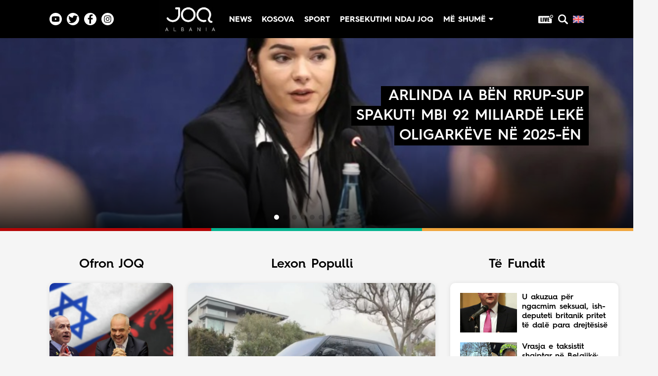

--- FILE ---
content_type: text/html
request_url: https://joq-albania.com/
body_size: 16607
content:
<!DOCTYPE html>
<html prefix="og: https://ogp.me/ns#" lang="sq-AL">

<head>

    <!-- Google Tag Manager -->
    <script>
        (function(w, d, s, l, i) {
            w[l] = w[l] || [];
            w[l].push({
                'gtm.start': new Date().getTime(),
                event: 'gtm.js'
            });
            var f = d.getElementsByTagName(s)[0],
                j = d.createElement(s),
                dl = l != 'dataLayer' ? '&l=' + l : '';
            j.async = true;
            j.src =
                'https://www.googletagmanager.com/gtm.js?id=' + i + dl;
            f.parentNode.insertBefore(j, f);
        })(window, document, 'script', 'dataLayer', 'GTM-5LHWR57');

    </script>
    <!-- End Google Tag Manager -->

    <meta name="apple-itunes-app" content="app-id=1224913299">
    <meta name="google-play-app" content="app-id=com.joqAlbania.al">

    <meta property="fb:pages" content="104916548544422" />

    <meta http-equiv="content-type" content="text/html; charset=utf-8" />
    <meta name="viewport" content="width=device-width, initial-scale=1.0, maximum-scale=1.0, user-scalable=0" />
    <meta name="google-site-verification" content="kQ4bP_ZT5Z7QD2vAAheHvCVWxbFH7fRNIB55Ld-rAS8" />
    <meta property="fb:app_id" content="1591048791052134" />

    <meta property="og:type" content="website" />
    <meta property="og:locale" content="sq_AL" />
    <meta name="description" content="Krijuar më 5 shkurt 2010, joq-albania.com është platforma më e madhe e lajmeve unike, argëtuese dhe sociale në hapësirën shqipfolëse. Nga vijnë materialet? Nga ju dhe komuniteti. Përveç kësaj, ne lundrojmë kudo ku ka shqiptarë dhe ju sjellim nga andej më të mirën duke argëtuar qindra mijëra vizitorë në ditë." />
    <link rel="canonical" href="https://joq-albania.com/" />
    <meta name="author" content="JOQ" />
    <meta property="og:url" content="https://joq-albania.com/">
    <meta property="og:title" content="JOQ Albania" />
    <meta property="og:description" content="Krijuar më 5 shkurt 2010, joq-albania.com është platforma më e madhe e lajmeve unike, argëtuese dhe sociale në hapësirën shqipfolëse. Nga vijnë materialet? Nga ju dhe komuniteti. Përveç kësaj, ne lundrojmë kudo ku ka shqiptarë dhe ju sjellim nga andej më të mirën duke argëtuar qindra mijëra vizitorë në ditë." />
    <meta property="og:image" content="https://static.joq-albania.com/assets/images/joq-final2.png" />
    <title>JOQ Albania</title>

  <link rel="shortcut icon" href="https://static.joq-albania.com/assets/images/facivon4.ico" type="image/x-icon">
    <link rel="stylesheet" href="https://joq-albania.com/assets/css/font-awesome.min.css" type="text/css" />

    <!-- Swiper CSS -->
    <link rel="stylesheet" href="https://static.joq-albania.com/assets/css/swiper-bundle.min.css" type="text/css" />

    
    <link rel="stylesheet" href="https://static.joq-albania.com/assets/css/newstyle.css?v=02" type="text/css" />

    <script src="https://static.joq-albania.com/assets/js/jquery.min.js" type="text/javascript"></script>
  <script async src="https://static.joq-albania.com/assets/js/jquery.dfp.min.js" type="text/javascript"></script>

    <script async type="text/javascript">
        if (window.self !== window.top) {
            window.top.location.href = window.location.href;
        }
        $.ajaxSetup({
            cache: false
        });
        var isNews = false, isHome = true, isCategory = false;
        var isMobile = false;
      if (/(android|bb\d+|meego).+mobile|avantgo|bada\/|blackberry|blazer|compal|elaine|fennec|hiptop|iemobile|ip(hone|od)|ipad|iris|kindle|Android|Silk|lge |maemo|midp|mmp|netfront|opera m(ob|in)i|palm( os)?|phone|p(ixi|re)\/|plucker|pocket|psp|series(4|6)0|symbian|treo|up\.(browser|link)|vodafone|wap|windows (ce|phone)|xda|xiino/i.test(navigator.userAgent) ||
          /1207|6310|6590|3gso|4thp|50[1-6]i|770s|802s|a wa|abac|ac(er|oo|s\-)|ai(ko|rn)|al(av|ca|co)|amoi|an(ex|ny|yw)|aptu|ar(ch|go)|as(te|us)|attw|au(di|\-m|r |s )|avan|be(ck|ll|nq)|bi(lb|rd)|bl(ac|az)|br(e|v)w|bumb|bw\-(n|u)|c55\/|capi|ccwa|cdm\-|cell|chtm|cldc|cmd\-|co(mp|nd)|craw|da(it|ll|ng)|dbte|dc\-s|devi|dica|dmob|do(c|p)o|ds(12|\-d)|el(49|ai)|em(l2|ul)|er(ic|k0)|esl8|ez([4-7]0|os|wa|ze)|fetc|fly(\-|_)|g1 u|g560|gene|gf\-5|g\-mo|go(\.w|od)|gr(ad|un)|haie|hcit|hd\-(m|p|t)|hei\-|hi(pt|ta)|hp( i|ip)|hs\-c|ht(c(\-| |_|a|g|p|s|t)|tp)|hu(aw|tc)|i\-(20|go|ma)|i230|iac( |\-|\/)|ibro|idea|ig01|ikom|im1k|inno|ipaq|iris|ja(t|v)a|jbro|jemu|jigs|kddi|keji|kgt( |\/)|klon|kpt |kwc\-|kyo(c|k)|le(no|xi)|lg( g|\/(k|l|u)|50|54|\-[a-w])|libw|lynx|m1\-w|m3ga|m50\/|ma(te|ui|xo)|mc(01|21|ca)|m\-cr|me(rc|ri)|mi(o8|oa|ts)|mmef|mo(01|02|bi|de|do|t(\-| |o|v)|zz)|mt(50|p1|v )|mwbp|mywa|n10[0-2]|n20[2-3]|n30(0|2)|n50(0|2|5)|n7(0(0|1)|10)|ne((c|m)\-|on|tf|wf|wg|wt)|nok(6|i)|nzph|o2im|op(ti|wv)|oran|owg1|p800|pan(a|d|t)|pdxg|pg(13|\-([1-8]|c))|phil|pire|pl(ay|uc)|pn\-2|po(ck|rt|se)|prox|psio|pt\-g|qa\-a|qc(07|12|21|32|60|\-[2-7]|i\-)|qtek|r380|r600|raks|rim9|ro(ve|zo)|s55\/|sa(ge|ma|mm|ms|ny|va)|sc(01|h\-|oo|p\-)|sdk\/|se(c(\-|0|1)|47|mc|nd|ri)|sgh\-|shar|sie(\-|m)|sk\-0|sl(45|id)|sm(al|ar|b3|it|t5)|so(ft|ny)|sp(01|h\-|v\-|v )|sy(01|mb)|t2(18|50)|t6(00|10|18)|ta(gt|lk)|tcl\-|tdg\-|tel(i|m)|tim\-|t\-mo|to(pl|sh)|ts(70|m\-|m3|m5)|tx\-9|up(\.b|g1|si)|utst|v400|v750|veri|vi(rg|te)|vk(40|5[0-3]|\-v)|vm40|voda|vulc|vx(52|53|60|61|70|80|81|83|85|98)|w3c(\-| )|webc|whit|wi(g |nc|nw)|wmlb|wonu|x700|yas\-|your|zeto|zte\-/i.test(navigator.userAgent.substr(0, 4))) isMobile = true;
    </script>


    <script async type="text/javascript" src="https://static.joq-albania.com/assets/js/jquery.fancybox.js?v=2.1.5"></script>
    <script async src="https://cdnjs.cloudflare.com/ajax/libs/postscribe/2.0.6/postscribe.min.js"></script>

    <script async src='https://www.googletagservices.com/tag/js/gpt.js'></script>
    <script>
        var googletag = googletag || {};
        googletag.cmd = googletag.cmd || [];

    </script>

    <script>
        googletag.cmd.push(function() {
            googletag.pubads().enableSingleRequest();
            googletag.pubads().collapseEmptyDivs();
            googletag.enableServices();
        });

    </script>



    <script src="https://cdn.onesignal.com/sdks/OneSignalSDK.js"></script>
    <script>
      window.OneSignal = window.OneSignal || [];
      OneSignal.push(function() {
        OneSignal.init({
          appId: "0b76b7e8-180a-4fb6-a524-5d0a06695323",
        });
      });
    </script>


    <script type="text/javascript">
        if (window.self !== window.top) {
            window.top.location.href = window.location.href;
        }

    </script>


    <script type="text/javascript">
        $.ajaxSetup({
            cache: false
        });

    </script>

    <!-- Taboola -->
    <!-- <script async src="//htagpa.tech/c/joq-albania.com.js"></script> -->

    <!-- Ogilvi -->
    <!-- <script async src="//ogilvi.medium.al/www/delivery/asyncjs.php"></script> -->
    <!-- <script async src="//paslsa.com/c/joq-albania.com.js"></script>-->

    <!-- Mediadesk -->
    <!-- <script async src="https://mediadesk.al/ad/joq/h.js"></script> -->


</head>

<body>

  <div id="smart-mgid"></div>

  <div id="fb-root"></div>
    <script>
        (function(d, s, id) {
            var js, fjs = d.getElementsByTagName(s)[0];
            if (d.getElementById(id)) return;
            js = d.createElement(s);
            js.id = id;
            js.src = "//connect.facebook.net/sq_AL/sdk.js#xfbml=1&version=v2.9&appId=799283230226486";
            fjs.parentNode.insertBefore(js, fjs);
        }(document, 'script', 'facebook-jssdk'));

    </script>

  <!-- Toolbar -->
  <div class="fixed-header">
    <div class="container">
      <div class="header-content">
        <div class="header-socials pc-only">

          <a href="https://www.youtube.com/channel/UCVsMVFcGZgxXTl5A-usiIBQ/?sub_confirmation=1" target="_blank" class="youtube-icon" title="Youtube">
            <svg viewBox="0 0 512 512"><path d="m224.113281 303.960938 83.273438-47.960938-83.273438-47.960938zm0 0"/><path d="m256 0c-141.363281 0-256 114.636719-256 256s114.636719 256 256 256 256-114.636719 256-256-114.636719-256-256-256zm159.960938 256.261719s0 51.917969-6.585938 76.953125c-3.691406 13.703125-14.496094 24.507812-28.199219 28.195312-25.035156 6.589844-125.175781 6.589844-125.175781 6.589844s-99.878906 0-125.175781-6.851562c-13.703125-3.6875-24.507813-14.496094-28.199219-28.199219-6.589844-24.769531-6.589844-76.949219-6.589844-76.949219s0-51.914062 6.589844-76.949219c3.6875-13.703125 14.757812-24.773437 28.199219-28.460937 25.035156-6.589844 125.175781-6.589844 125.175781-6.589844s100.140625 0 125.175781 6.851562c13.703125 3.6875 24.507813 14.496094 28.199219 28.199219 6.851562 25.035157 6.585938 77.210938 6.585938 77.210938zm0 0"/></svg>
          </a>

          <a href="https://twitter.com/JoqAlbania" target="_blank" class="twitter-icon" title="Twitter">
            <svg viewBox="0 0 97.75 97.75">
              <g>
                <path d="M48.875,0C21.882,0,0,21.882,0,48.875S21.882,97.75,48.875,97.75S97.75,75.868,97.75,48.875S75.868,0,48.875,0z    M78.43,35.841c0.023,0.577,0.035,1.155,0.035,1.736c0,20.878-15.887,42.473-42.473,42.473c-8.127,0-16.04-2.319-22.883-6.708   c-0.143-0.091-0.202-0.268-0.145-0.427c0.057-0.158,0.218-0.256,0.383-0.237c1.148,0.137,2.322,0.205,3.487,0.205   c6.323,0,12.309-1.955,17.372-5.664c-6.069-0.512-11.285-4.619-13.161-10.478c-0.039-0.122-0.011-0.255,0.073-0.351   c0.085-0.096,0.215-0.138,0.339-0.115c1.682,0.319,3.392,0.34,5.04,0.072c-6.259-1.945-10.658-7.808-10.658-14.483l0.002-0.194   c0.003-0.127,0.072-0.243,0.182-0.306c0.109-0.064,0.245-0.065,0.355-0.003c1.632,0.906,3.438,1.488,5.291,1.711   c-3.597-2.867-5.709-7.213-5.709-11.862c0-2.682,0.71-5.318,2.054-7.623c0.06-0.103,0.166-0.169,0.284-0.178   c0.119-0.012,0.234,0.04,0.309,0.132c7.362,9.03,18.191,14.59,29.771,15.305c-0.193-0.972-0.291-1.974-0.291-2.985   c0-8.361,6.802-15.162,15.162-15.162c4.11,0,8.082,1.689,10.929,4.641c3.209-0.654,6.266-1.834,9.09-3.508   c0.129-0.077,0.291-0.065,0.41,0.028c0.116,0.094,0.164,0.25,0.118,0.394c-0.957,2.993-2.823,5.604-5.33,7.489   c2.361-0.411,4.652-1.105,6.831-2.072c0.146-0.067,0.319-0.025,0.424,0.098c0.104,0.124,0.113,0.301,0.023,0.435   C83.759,31.175,81.299,33.744,78.43,35.841z"/>
              </g>
            </svg> 
          </a>

          <a href="https://www.facebook.com/joqalbania/" target="_blank" class="facebook-icon" title="Facebook">
            <svg viewBox="0 0 97.75 97.75">
              <g>
                <path d="M48.875,0C21.882,0,0,21.882,0,48.875S21.882,97.75,48.875,97.75S97.75,75.868,97.75,48.875S75.868,0,48.875,0z    M67.521,24.89l-6.76,0.003c-5.301,0-6.326,2.519-6.326,6.215v8.15h12.641L67.07,52.023H54.436v32.758H41.251V52.023H30.229V39.258   h11.022v-9.414c0-10.925,6.675-16.875,16.42-16.875l9.851,0.015V24.89L67.521,24.89z"/>
              </g>
            </svg>
          </a>

          <a href="https://www.instagram.com/joqalbania/" target="_blank" class="instagram-icon" title="Instagram">
            <svg viewBox="0 0 512 512"><path d="m305 256c0 27.0625-21.9375 49-49 49s-49-21.9375-49-49 21.9375-49 49-49 49 21.9375 49 49zm0 0"/><path d="m370.59375 169.304688c-2.355469-6.382813-6.113281-12.160157-10.996094-16.902344-4.742187-4.882813-10.515625-8.640625-16.902344-10.996094-5.179687-2.011719-12.960937-4.40625-27.292968-5.058594-15.503906-.707031-20.152344-.859375-59.402344-.859375-39.253906 0-43.902344.148438-59.402344.855469-14.332031.65625-22.117187 3.050781-27.292968 5.0625-6.386719 2.355469-12.164063 6.113281-16.902344 10.996094-4.882813 4.742187-8.640625 10.515625-11 16.902344-2.011719 5.179687-4.40625 12.964843-5.058594 27.296874-.707031 15.5-.859375 20.148438-.859375 59.402344 0 39.25.152344 43.898438.859375 59.402344.652344 14.332031 3.046875 22.113281 5.058594 27.292969 2.359375 6.386719 6.113281 12.160156 10.996094 16.902343 4.742187 4.882813 10.515624 8.640626 16.902343 10.996094 5.179688 2.015625 12.964844 4.410156 27.296875 5.0625 15.5.707032 20.144532.855469 59.398438.855469 39.257812 0 43.90625-.148437 59.402344-.855469 14.332031-.652344 22.117187-3.046875 27.296874-5.0625 12.820313-4.945312 22.953126-15.078125 27.898438-27.898437 2.011719-5.179688 4.40625-12.960938 5.0625-27.292969.707031-15.503906.855469-20.152344.855469-59.402344 0-39.253906-.148438-43.902344-.855469-59.402344-.652344-14.332031-3.046875-22.117187-5.0625-27.296874zm-114.59375 162.179687c-41.691406 0-75.488281-33.792969-75.488281-75.484375s33.796875-75.484375 75.488281-75.484375c41.6875 0 75.484375 33.792969 75.484375 75.484375s-33.796875 75.484375-75.484375 75.484375zm78.46875-136.3125c-9.742188 0-17.640625-7.898437-17.640625-17.640625s7.898437-17.640625 17.640625-17.640625 17.640625 7.898437 17.640625 17.640625c-.003906 9.742188-7.898437 17.640625-17.640625 17.640625zm0 0"/><path d="m256 0c-141.363281 0-256 114.636719-256 256s114.636719 256 256 256 256-114.636719 256-256-114.636719-256-256-256zm146.113281 316.605469c-.710937 15.648437-3.199219 26.332031-6.832031 35.683593-7.636719 19.746094-23.246094 35.355469-42.992188 42.992188-9.347656 3.632812-20.035156 6.117188-35.679687 6.832031-15.675781.714844-20.683594.886719-60.605469.886719-39.925781 0-44.929687-.171875-60.609375-.886719-15.644531-.714843-26.332031-3.199219-35.679687-6.832031-9.8125-3.691406-18.695313-9.476562-26.039063-16.957031-7.476562-7.339844-13.261719-16.226563-16.953125-26.035157-3.632812-9.347656-6.121094-20.035156-6.832031-35.679687-.722656-15.679687-.890625-20.6875-.890625-60.609375s.167969-44.929688.886719-60.605469c.710937-15.648437 3.195312-26.332031 6.828125-35.683593 3.691406-9.808594 9.480468-18.695313 16.960937-26.035157 7.339844-7.480469 16.226563-13.265625 26.035157-16.957031 9.351562-3.632812 20.035156-6.117188 35.683593-6.832031 15.675781-.714844 20.683594-.886719 60.605469-.886719s44.929688.171875 60.605469.890625c15.648437.710937 26.332031 3.195313 35.683593 6.824219 9.808594 3.691406 18.695313 9.480468 26.039063 16.960937 7.476563 7.34375 13.265625 16.226563 16.953125 26.035157 3.636719 9.351562 6.121094 20.035156 6.835938 35.683593.714843 15.675781.882812 20.683594.882812 60.605469s-.167969 44.929688-.886719 60.605469zm0 0"/></svg>
          </a>

        </div>
        <div class="header-home mobile-only">
          <a href="/faqe/live.html">
            Live
          </a>
        </div>
        <div class="header-logo-menu">
          <div class="header-logo">
            <a href="/" title="JOQ Albania">
              <img src="https://static.joq-albania.com/assets/images/logoJOQ.jpg" alt="JoqAlbania logo">
            </a>
          </div>
          <div class="header-menu pc-only">
            <ul>
              <!-- <a href="/kategori/vec-e-jona.html" class="vec-e-jona">
                          <li id="vec-e-jona" data-name="vec-e-jona">
                            Ve&ccedil; e jona
                          </li>
                      </a> -->
                      <a href="/kategori/lajme.html" class="news">
                          <li id="lajme" data-name="aktualitet">
                            News
                        </li>
                      </a>
                      <a href="/kosova/index.html" class="kosova">
                          <li id="kosova" data-name="kosova">
                            Kosova
                        </li>
                      </a>
                      <!-- <a href="/maqedoni/index.html" class="maqedoni">
                          <li id="maqedoni" data-name="maqedoni">Maqedoni</li>
                      </a> -->
                      <a href="/kategori/sport.html" class="sport">
                          <li id="sport" data-name="sport">
                            Sport
                        </li>
                      </a>
                      <!-- <a href="/kategori/udhetime.html" class="udhetime">
                          <li id="udhetime" data-name="udhetime">
                            Travel
                        </li>
                      </a> -->
                      <a href="/kategori/persekutimi-ndaj-joq.html" class="persekutimi-ndaj-joq">
                          <li id="persekutimi-ndaj-joq" data-name="persekutimi-ndaj-joq">
                            Persekutimi ndaj JOQ
                        </li>
                      </a>
                      <!-- <a href="https://tehumbura.joq-albania.com/te-humbura/" class="te-humbura">
                        <li id="te-humbura" data-name="te-humbura">
                          Të humbura
                        </li>
                      </a> -->
                      <a href="#" class="me-shume">
                          <li id="me-shume" data-name="me-shume">
                            M&euml; shum&euml;
                            <i class="fa fa-caret-down"></i>
                          </li>
                      </a>
            </ul>
          </div>
        </div>
        <div class="header-search">
          <a href="/faqe/live.html" class="live-svg-wrapper pc-only">
            <svg class="live-svg" version="1.1" id="Layer_1" xmlns="http://www.w3.org/2000/svg" xmlns:xlink="http://www.w3.org/1999/xlink" x="0px" y="0px" viewBox="0 0 122.88 69.01" style="enable-background:new 0 0 122.88 69.01" xml:space="preserve">
                <style type="text/css"><![CDATA[
                  .st0{fill-rule:evenodd;clip-rule:evenodd;fill:#E74040;}
                  .st1{fill:#242424;}
                ]]></style>
              <g><path class="st0" d="M6.78,9.11H91.9c-0.15,0.81-0.25,1.65-0.3,2.49c-0.27,5.16,1.57,9.95,4.77,13.51 c3.06,3.4,7.37,5.69,12.26,6.12c0.34,0.05,0.69,0.08,1.05,0.08V31.3c0.73,0.02,1.45,0.01,2.16-0.05v30.98 c0,3.72-3.06,6.78-6.78,6.78H6.78C3.06,69.01,0,65.96,0,62.23V15.88C0,12.16,3.05,9.11,6.78,9.11L6.78,9.11L6.78,9.11z M110.97,0.02c6.94,0.37,12.26,6.29,11.89,13.23c-0.37,6.94-6.29,12.26-13.23,11.89c-6.94-0.37-12.26-6.29-11.89-13.23 C98.11,4.98,104.03-0.35,110.97,0.02L110.97,0.02z M110.71,4.71c2.18,0.12,4.1,1.1,5.45,2.6c1.35,1.5,2.12,3.51,2.01,5.69 c-0.12,2.18-1.1,4.1-2.6,5.45c-1.5,1.35-3.51,2.13-5.69,2.01c-2.18-0.12-4.11-1.1-5.45-2.6c-1.35-1.5-2.12-3.51-2.01-5.69 c0.12-2.18,1.1-4.11,2.6-5.45C106.53,5.37,108.54,4.59,110.71,4.71L110.71,4.71z M28.15,22.07v27.19h5.63v6.79h-15V22.07H28.15 L28.15,22.07L28.15,22.07z M46.4,22.07v33.98h-9.36V22.07H46.4L46.4,22.07L46.4,22.07z M73.28,22.07l-4.73,33.98H54.39l-5.42-33.98 h9.86c1.11,9.37,1.92,17.3,2.43,23.78c0.5-6.55,1.02-12.36,1.54-17.44l0.62-6.34H73.28L73.28,22.07L73.28,22.07z M75.86,22.07 h15.59v6.79h-6.22v6.49h5.82v6.44h-5.82v7.48h6.86v6.79H75.86V22.07L75.86,22.07L75.86,22.07z"/><path class="st1" d="M110.56,7.69c2.7,0.14,4.77,2.45,4.63,5.14c-0.14,2.7-2.45,4.77-5.14,4.63c-2.7-0.14-4.77-2.45-4.63-5.14 S107.86,7.55,110.56,7.69L110.56,7.69z"/></g>
            </svg>
          </a>
          <svg viewBox="0 0 118.783 118.783" class="menu-search" style="cursor: pointer;">
            <g>
              <path d="M115.97,101.597L88.661,74.286c4.64-7.387,7.333-16.118,7.333-25.488c0-26.509-21.49-47.996-47.998-47.996   S0,22.289,0,48.798c0,26.51,21.487,47.995,47.996,47.995c10.197,0,19.642-3.188,27.414-8.605l26.984,26.986   c1.875,1.873,4.333,2.806,6.788,2.806c2.458,0,4.913-0.933,6.791-2.806C119.72,111.423,119.72,105.347,115.97,101.597z    M47.996,81.243c-17.917,0-32.443-14.525-32.443-32.443s14.526-32.444,32.443-32.444c17.918,0,32.443,14.526,32.443,32.444   S65.914,81.243,47.996,81.243z"/>
            </g>
          </svg>
          <a title="English" href="/english/index.html" class="en-logo">
              <svg style="width: 22px; height:  22px;" viewBox="0 0 512.002 512.002">
                  <path style="fill:#41479B;" d="M503.172,423.725H8.828c-4.875,0-8.828-3.953-8.828-8.828V97.104c0-4.875,3.953-8.828,8.828-8.828  h494.345c4.875,0,8.828,3.953,8.828,8.828v317.793C512,419.772,508.047,423.725,503.172,423.725z"></path>
                  <path style="fill:#F5F5F5;" d="M512,97.104c0-4.875-3.953-8.828-8.828-8.828h-39.495l-163.54,107.147V88.276h-88.276v107.147  L48.322,88.276H8.828C3.953,88.276,0,92.229,0,97.104v22.831l140.309,91.927H0v88.276h140.309L0,392.066v22.831  c0,4.875,3.953,8.828,8.828,8.828h39.495l163.54-107.147v107.147h88.276V316.578l163.54,107.147h39.495  c4.875,0,8.828-3.953,8.828-8.828v-22.831l-140.309-91.927H512v-88.276H371.691L512,119.935V97.104z"></path>
                  <g>
                      <polygon style="fill:#FF4B55;" points="512,229.518 282.483,229.518 282.483,88.276 229.517,88.276 229.517,229.518 0,229.518    0,282.483 229.517,282.483 229.517,423.725 282.483,423.725 282.483,282.483 512,282.483  "></polygon>
                      <path style="fill:#FF4B55;" d="M178.948,300.138L0.25,416.135c0.625,4.263,4.14,7.59,8.577,7.59h12.159l190.39-123.586h-32.428   V300.138z"></path>
                      <path style="fill:#FF4B55;" d="M346.388,300.138H313.96l190.113,123.404c4.431-0.472,7.928-4.09,7.928-8.646v-7.258   L346.388,300.138z"></path>
                      <path style="fill:#FF4B55;" d="M0,106.849l161.779,105.014h32.428L5.143,89.137C2.123,90.54,0,93.555,0,97.104V106.849z"></path>
                      <path style="fill:#FF4B55;" d="M332.566,211.863L511.693,95.586c-0.744-4.122-4.184-7.309-8.521-7.309h-12.647L300.138,211.863   H332.566z"></path>
                  </g>
              </svg>
          </a>
                  <svg viewBox="0 0 512 512" id="open-mobile-menu" class="mobile-only"><path d="m464.883 64.267h-417.766c-25.98 0-47.117 21.136-47.117 47.149 0 25.98 21.137 47.117 47.117 47.117h417.766c25.98 0 47.117-21.137 47.117-47.117 0-26.013-21.137-47.149-47.117-47.149z"/><path d="m464.883 208.867h-417.766c-25.98 0-47.117 21.136-47.117 47.149 0 25.98 21.137 47.117 47.117 47.117h417.766c25.98 0 47.117-21.137 47.117-47.117 0-26.013-21.137-47.149-47.117-47.149z"/><path d="m464.883 353.467h-417.766c-25.98 0-47.117 21.137-47.117 47.149 0 25.98 21.137 47.117 47.117 47.117h417.766c25.98 0 47.117-21.137 47.117-47.117 0-26.012-21.137-47.149-47.117-47.149z"/></svg>
                  <svg id="close-mobile-menu" class="hide" viewBox="0 0 348.333 348.334">
            <g>
              <path d="M336.559,68.611L231.016,174.165l105.543,105.549c15.699,15.705,15.699,41.145,0,56.85   c-7.844,7.844-18.128,11.769-28.407,11.769c-10.296,0-20.581-3.919-28.419-11.769L174.167,231.003L68.609,336.563   c-7.843,7.844-18.128,11.769-28.416,11.769c-10.285,0-20.563-3.919-28.413-11.769c-15.699-15.698-15.699-41.139,0-56.85   l105.54-105.549L11.774,68.611c-15.699-15.699-15.699-41.145,0-56.844c15.696-15.687,41.127-15.687,56.829,0l105.563,105.554   L279.721,11.767c15.705-15.687,41.139-15.687,56.832,0C352.258,27.466,352.258,52.912,336.559,68.611z"/>
            </g>
          </svg>
        </div>
      </div>
    </div>
  </div>
  <!-- End Toolbar -->

  <div class="spacer-menu"></div>

  <!-- Hover Menu -->
  <div class="hovermenu pc-only">
    <div class="container">

      <div class="hovermenu-wrapper">
        <div class="hovermenu-block">
          <div class="hovermenu-block-title">Kategoritë</div>
          <ul>
                  <li>
                      <a href="/kategori/vec-e-jona.html"> Veç e Jona </a>
                  </li>
                  <li>
                      <a href="/kategori/lajme.html"> Lajme </a>
                  </li>
                  <li>
                      <a href="/kategori/teknologji.html"> Teknologji </a>
                  </li>
                  <li>
                      <a href="/kategori/bota.html"> Bota </a>
                  </li>
                  <li>
                      <a href="/kategori/argetim.html"> Argëtim </a>
                  </li>
                  <li>
                      <a href="/maqedoni/index.html"> Maqedoni </a>
                  </li>
              </ul>
        </div>
        <div class="hovermenu-block-seperator"></div>
        <div class="hovermenu-block">
          <div class="hovermenu-block-title">Rreth Nesh</div>
          <ul>
              <li>
                  <a href="/faqe/rreth-nesh.html"> Rreth Nesh </a>
              </li>
              <li>
                  <a href="/faqe/puno-me-ne.html"> Puno me ne! </a>
              </li>
              <li>
                  <a href="/faqe/live.html"> Live </a>
              </li>
          </ul>
        </div>
        <div class="hovermenu-block-seperator"></div>
        <div class="hovermenu-block">
          <div class="hovermenu-block-title">Kontakt</div>
          <ul>
              <li>
                  <a href="/faqe/reklamo.html">Marketing </a>
              </li>
              <li>
                  <a href="/faqe/kontakto.html"> Kontakt </a>
              </li>
          </ul>
        </div>
        <div class="hovermenu-block-seperator"></div>
        <div class="hovermenu-block">
          <div class="hovermenu-block-title">Privatësia</div>
          <ul>
              <li>
                  <a href="/faqe/politika-e-privatesise.html"> Politika e privatësisë </a>
              </li>
              <li>
                  <a href="/faqe/kushtet-e-perdorimit.html"> Kushtet e përdorimit </a>
              </li>
          </ul>
        </div>
      </div>

    </div>
  </div>
  <!-- End Hover Menu -->

  <!-- Mobile Menu -->
  <div class="mobile-menu">
      <ul>
          <a href="/kategori/vec-e-jona.html">
              <li data-name="tonat">Veç e jona</li>
          </a>
          <a href="/kategori/lajme.html">
              <li data-name="aktualitet">News</li>
          </a>
          <a href="/kategori/sondazhe.html">
              <li data-name="sondazhe">Sondazhe</li>
          </a>
          <a href="/kosova/index.html">
              <li data-name="kosova">Kosova</li>
          </a>
          <a href="/maqedoni/index.html">
              <li data-name="maqedoni">Maqedoni</li>
          </a>
          <a href="/faqe/live.html">
              <li data-name="maqedoni">Live</li>
          </a>
          <a href="/kategori/bota.html">
              <li data-name="perditshmeri">Bota</li>
          </a>
          <a href="/kategori/persekutimi-ndaj-joq.html">
              <li data-name="persekutimi-ndaj-joq">
                Persekutimi ndaj JOQ
            </li>
          </a>
          <!-- <a href="https://tehumbura.joq-albania.com/te-humbura/">
            <li data-name="te-humbura">Të humbura</li>
          </a> -->
          <a href="/kategori/sport.html">
              <li data-name="perditshmeri">Sport</li>
          </a>
          <a href="/kategori/udhetime.html">
              <li data-name="udhetime">Travel</li>
          </a>
          <a href="/kategori/teknologji.html">
              <li data-name="shkence">Teknologji</li>
          </a>
          <a href="/kategori/kuriozitete.html">
              <li data-name="kuriozitete">Kuriozitete</li>
          </a>
          <a href="/kategori/thashetheme.html">
              <li data-name="thashetheme">Thashetheme</li>
          </a>
          <a href="/kategori/udhetime.html">
              <li data-name="udhetime">Udhetime</li>
          </a>
          <a href="/kategori/shendeti.html">
              <li data-name="shendeti">Shëndeti</li>
          </a>
          <a href="/kategori/si-te.html">
              <li data-name="si-te">Si të...</li>
          </a>
          <a href="/faqe/puno-me-ne.html" target="_blank">
              <li>Puno me ne!</li>
          </a>
          <a href="/faqe/reklamo.html" target="_blank">
              <li>Marketing</li>
          </a>
          <a href="/faqe/politika-e-privatesise.html" target="_blank">
              <li>Politikat e Privatësisë</li>
          </a>
          <a href="/faqe/rreth-nesh.html" target="_blank">
              <li>Rreth Nesh</li>
          </a>
          <a href="/faqe/kushtet-e-perdorimit.html" target="_blank">
              <li>Kushtet e Përdorimit</li>
          </a>
          <a href="/faqe/kontakto.html" target="_blank">
              <li>Kontakt</li>
          </a>
      </ul>
  </div>
  <!-- End Mobile Menu -->

    <!-- Search -->
    <div class="full-search">
        <svg class="close-search" viewBox="0 0 348.333 348.334">
      <g style="fill: #fff;">
        <path d="M336.559,68.611L231.016,174.165l105.543,105.549c15.699,15.705,15.699,41.145,0,56.85   c-7.844,7.844-18.128,11.769-28.407,11.769c-10.296,0-20.581-3.919-28.419-11.769L174.167,231.003L68.609,336.563   c-7.843,7.844-18.128,11.769-28.416,11.769c-10.285,0-20.563-3.919-28.413-11.769c-15.699-15.698-15.699-41.139,0-56.85   l105.54-105.549L11.774,68.611c-15.699-15.699-15.699-41.145,0-56.844c15.696-15.687,41.127-15.687,56.829,0l105.563,105.554   L279.721,11.767c15.705-15.687,41.139-15.687,56.832,0C352.258,27.466,352.258,52.912,336.559,68.611z"/>
      </g>
    </svg>
        <form action="/kerko.html" method="GET">
            <input type="text" spellcheck="false" name="search" placeholder="Kërko dhe shtyp enter" required="">
        </form>
    </div>
    <!-- End Search -->

    <!-- Home Headline -->
    <div class="home-headline-wrapper">
      <div class="swiper mySwiper">
        <div class="swiper-wrapper">

          <!-- te zgjedhura -->
                <div class="swiper-slide">
            <a 
            title="Arlinda ia bën rrup-sup SPAKUT! Mbi 92 Miliardë Lekë oligarkëve në 2025-ën"
            target="_self"
          style="background-image: url('https://static.joq-albania.com/imagesNew/2026/01/IMG_4535.jpeg')" 
          href="/artikull/1337964.html" 
          class="home-headline-img">
            <div class="home-headline-title">
              <h2>
                <span>
                  Arlinda ia bën rrup-sup SPAKUT! Mbi 92 Miliardë Lekë oligarkëve në 2025-ën                </span>
              </h2>
            </div>
          </a>
          </div>
                    <div class="swiper-slide">
            <a 
            title="Netanyahu Ramës: “Ti qëndron mbi të tjerët në kuptimin moral”"
            target="_self"
          style="background-image: url('https://static.joq-albania.com/imagesNew/2026/01/ga2-15.jpg')" 
          href="/artikull/1338471.html" 
          class="home-headline-img">
            <div class="home-headline-title">
              <h2>
                <span>
                  Netanyahu Ramës: “Ti qëndron mbi të tjerët në kuptimin moral”                </span>
              </h2>
            </div>
          </a>
          </div>
                    <div class="swiper-slide">
            <a 
            title="Raiffeisen Bank ndihmoi Bankers të fshihte paratë për t’i shpëtuar shtetit?"
            target="_self"
          style="background-image: url('https://static.joq-albania.com/imagesNew/2026/01/ga55-2.jpg')" 
          href="/artikull/1337639.html" 
          class="home-headline-img">
            <div class="home-headline-title">
              <h2>
                <span>
                  Raiffeisen Bank ndihmoi Bankers të fshihte paratë për t’i shpëtuar shtetit?                </span>
              </h2>
            </div>
          </a>
          </div>
                    <div class="swiper-slide">
            <a 
            title="&#8220;Luftë&#8221; e hapur me SPAK: Rama, Kuvendi dhe Presidenca bëhen bashkë për Ballukun!"
            target="_self"
          style="background-image: url('https://static.joq-albania.com/imagesNew/2026/01/ga1-30.jpg')" 
          href="/artikull/1337617.html" 
          class="home-headline-img">
            <div class="home-headline-title">
              <h2>
                <span>
                  &#8220;Luftë&#8221; e hapur me SPAK: Rama, Kuvendi dhe Presidenca bëhen bashkë për Ballukun!                </span>
              </h2>
            </div>
          </a>
          </div>
                    <div class="swiper-slide">
            <a 
            title="Murra i paguan 250 MILIONË LEKË të popullit Nazerin që t&#8217;i ruajë paratë e vjedhura në OSSH"
            target="_self"
          style="background-image: url('https://static.joq-albania.com/imagesNew/2026/01/IMG_5581.jpeg')" 
          href="/artikull/1337580.html" 
          class="home-headline-img">
            <div class="home-headline-title">
              <h2>
                <span>
                  Murra i paguan 250 MILIONË LEKË të popullit Nazerin që t&#8217;i ruajë paratë e vjedhura në OSSH                </span>
              </h2>
            </div>
          </a>
          </div>
                    <div class="swiper-slide">
            <a 
            title="Saliu i shitur tek Klodian Allajbeu?! Pse s&#8217;bëri gëk-mëk për koncesionin 80 MILIONË € të Hemodializës"
            target="_self"
          style="background-image: url('https://static.joq-albania.com/imagesNew/2026/01/photo-output-78.jpeg')" 
          href="/artikull/1337411.html" 
          class="home-headline-img">
            <div class="home-headline-title">
              <h2>
                <span>
                  Saliu i shitur tek Klodian Allajbeu?! Pse s&#8217;bëri gëk-mëk për koncesionin 80 MILIONË € të Hemodializës                </span>
              </h2>
            </div>
          </a>
          </div>
                    <div class="swiper-slide">
            <a 
            title="Linda qeras me 1.5 MLN EURO vëllain e zv.Ministrit të Brendshëm"
            target="_self"
          style="background-image: url('https://static.joq-albania.com/imagesNew/2026/01/ga1-29.jpg')" 
          href="/artikull/1337379.html" 
          class="home-headline-img">
            <div class="home-headline-title">
              <h2>
                <span>
                  Linda qeras me 1.5 MLN EURO vëllain e zv.Ministrit të Brendshëm                </span>
              </h2>
            </div>
          </a>
          </div>
                    <div class="swiper-slide">
            <a 
            title="Shteti feston: Përfundon 86% e 16% të parë të autostradës Tiranë–Durrës"
            target="_self"
          style="background-image: url('https://static.joq-albania.com/imagesNew/2026/01/ga.jpg')" 
          href="/artikull/1337332.html" 
          class="home-headline-img">
            <div class="home-headline-title">
              <h2>
                <span>
                  Shteti feston: Përfundon 86% e 16% të parë të autostradës Tiranë–Durrës                </span>
              </h2>
            </div>
          </a>
          </div>
                    <div class="swiper-slide">
            <a 
            title="Burri i Alketa Vejsiut oligark në Jug! Do ndërtojë resort 140 mijë metra katrorë në Dhërmi"
            target="_self"
          style="background-image: url('https://static.joq-albania.com/imagesNew/2026/01/photo-output-74.jpeg')" 
          href="/artikull/1337099.html" 
          class="home-headline-img">
            <div class="home-headline-title">
              <h2>
                <span>
                  Burri i Alketa Vejsiut oligark në Jug! Do ndërtojë resort 140 mijë metra katrorë në Dhërmi                </span>
              </h2>
            </div>
          </a>
          </div>
                    <div class="swiper-slide">
            <a 
            title="Anuela i jep 2 MILIARD Lekë Breçanit të ruajë Shoshin, drejtorin e UKT"
            target="_self"
          style="background-image: url('https://static.joq-albania.com/imagesNew/2026/01/IMG_5209.jpeg')" 
          href="/artikull/1337079.html" 
          class="home-headline-img">
            <div class="home-headline-title">
              <h2>
                <span>
                  Anuela i jep 2 MILIARD Lekë Breçanit të ruajë Shoshin, drejtorin e UKT                </span>
              </h2>
            </div>
          </a>
          </div>
          
        </div>
        <div class="swiper-pagination"></div>
      </div>
      <div class="home-headline-borders">
        <div class="home-headline-border left"></div>
        <div class="home-headline-border mid"></div>
        <div class="home-headline-border right"></div>
      </div>
    </div>
    <!-- End Home Headline -->
    
    <div class="container padding-mobile" style="margin-bottom: 50px;">

      <div class="mobile-home-content-controller">
        <div class="mobile-controller-item" data-item="home-featured">
          Ofron JOQ
        </div>
        <div class="mobile-controller-item" data-item="home-top-news">
          Lexon Populli
        </div>
        <div class="mobile-controller-item active" data-item="home-last-news">
          T&euml; Fundit
        </div>
      </div>
      
      <div class="home-content-wrapper">
        
        <!-- Home Featured -->
        <div class="home-featured home-content-item">

          <div class="fixed-left-banner pc-only">
          <div class="adunit-1" data-adunit="joq__floating-left" data-dimensions="160x600" style="width:160px; height:600px;"></div>
        </div>

          <div class="block-title">
            Ofron JOQ
          </div>

          <!-- te zgjedhura -->
        
          <div class="article-wrapper">
            <a href="/artikull/1338471.html">
              <div class="article-image">
                <img src="https://static.joq-albania.com/imagesNew/2026/01/ga2-15-527x375.jpg" 
                alt="Netanyahu Ramës: “Ti qëndron mbi të tjerët në kuptimin moral”">
              </div>
              <div class="article-title">
                Netanyahu Ramës: “Ti qëndron mbi të tjerët në kuptimin moral”              </div>
            </a>
            <a class="article-cat-link" href="https://joq-albania.com/kategori/lajme.html">
              <div class="article-cat">JOQ News</div>
            </a>
          </div>

          
          <div class="article-wrapper">
            <a href="/artikull/1337639.html">
              <div class="article-image">
                <img src="https://static.joq-albania.com/imagesNew/2026/01/ga55-2-527x375.jpg" 
                alt="Raiffeisen Bank ndihmoi Bankers të fshihte paratë për t’i shpëtuar shtetit?">
              </div>
              <div class="article-title">
                Raiffeisen Bank ndihmoi Bankers të fshihte paratë për t’i shpëtuar shtetit?              </div>
            </a>
            <a class="article-cat-link" href="https://joq-albania.com/kategori/lajme.html">
              <div class="article-cat">JOQ News</div>
            </a>
          </div>

          
          <div class="article-wrapper">
            <a href="/artikull/1337617.html">
              <div class="article-image">
                <img src="https://static.joq-albania.com/imagesNew/2026/01/ga1-30-527x375.jpg" 
                alt="&#8220;Luftë&#8221; e hapur me SPAK: Rama, Kuvendi dhe Presidenca bëhen bashkë për Ballukun!">
              </div>
              <div class="article-title">
                &#8220;Luftë&#8221; e hapur me SPAK: Rama, Kuvendi dhe Presidenca bëhen bashkë për Ballukun!              </div>
            </a>
            <a class="article-cat-link" href="https://joq-albania.com/kategori/lajme.html">
              <div class="article-cat">JOQ News</div>
            </a>
          </div>

          
          <div class="article-wrapper">
            <a href="/artikull/1337580.html">
              <div class="article-image">
                <img src="https://static.joq-albania.com/imagesNew/2026/01/IMG_5581.jpeg" 
                alt="Murra i paguan 250 MILIONË LEKË të popullit Nazerin që t&#8217;i ruajë paratë e vjedhura në OSSH">
              </div>
              <div class="article-title">
                Murra i paguan 250 MILIONË LEKË të popullit Nazerin që t&#8217;i ruajë paratë e vjedhura në OSSH              </div>
            </a>
            <a class="article-cat-link" href="https://joq-albania.com/kategori/lajme.html">
              <div class="article-cat">JOQ News</div>
            </a>
          </div>

          
          <div class="article-wrapper">
            <a href="/artikull/1337411.html">
              <div class="article-image">
                <img src="https://static.joq-albania.com/imagesNew/2026/01/photo-output-78-527x375.jpeg" 
                alt="Saliu i shitur tek Klodian Allajbeu?! Pse s&#8217;bëri gëk-mëk për koncesionin 80 MILIONË € të Hemodializës">
              </div>
              <div class="article-title">
                Saliu i shitur tek Klodian Allajbeu?! Pse s&#8217;bëri gëk-mëk për koncesionin 80 MILIONË € të Hemodializës              </div>
            </a>
            <a class="article-cat-link" href="https://joq-albania.com/kategori/lajme.html">
              <div class="article-cat">JOQ News</div>
            </a>
          </div>

          
          <div class="article-wrapper">
            <a href="/artikull/1337379.html">
              <div class="article-image">
                <img src="https://static.joq-albania.com/imagesNew/2026/01/ga1-29-527x375.jpg" 
                alt="Linda qeras me 1.5 MLN EURO vëllain e zv.Ministrit të Brendshëm">
              </div>
              <div class="article-title">
                Linda qeras me 1.5 MLN EURO vëllain e zv.Ministrit të Brendshëm              </div>
            </a>
            <a class="article-cat-link" href="https://joq-albania.com/kategori/lajme.html">
              <div class="article-cat">JOQ News</div>
            </a>
          </div>

          
        </div>
        <!-- End Home Featured -->

        <!-- Home Top News -->
        <div class="home-top-news home-content-item">
          <div class="block-title">
            Lexon Populli
          </div>
          <div class="loadTopNews">
            <script async type="text/javascript">
              $.get( "/myAjax/top-news2.html", function( data ) {
              $( ".loadTopNews" ).html( data );
            });
            </script>
          </div>
        </div>
        <!-- End Home Top News -->

        <!-- Home Last News -->
        <div class="home-last-news home-content-item" style="display: block;">

          <div class="fixed-right-banner pc-only">
          <div class="adunit-1" data-adunit="joq__floating-right" data-dimensions="160x600" style="width:160px; height:600px;"></div>
        </div>

          <div class="block-title">
            T&euml; Fundit
          </div>
          <style type="text/css">
            @media only screen and (min-width: 768px) {
              .home-last-news .article-wrapper {
                  width: 340px;
              }
            }
          </style>
          <div class="article-wrapper">

            <!-- last news -->
          
            <div class="last-news-article-wrapper">
              <a href="/artikull/1338722.html" title="U akuzua për ngacmim seksual, ish-deputeti britanik pritet të dalë para drejtësisë">
                <div class="article-image" 
                  style="background-image: url(https://static.joq-albania.com/imagesNew/2026/01/WhatsApp-Image-2026-01-27-at-19.59.41-527x375.jpeg);">
                </div>
                <div class="article-title">
                  U akuzua për ngacmim seksual, ish-deputeti britanik pritet të dalë para drejtësisë                </div>
              </a>
              <div style="clear: both;"></div>
            </div>

            
                <div class="mobile-only" style="text-align: center; height:auto; margin:-15px auto 15px;">
                  <div class="adunit-1" data-adunit="app_joq__10" data-dimensions="300x100"></div>
                </div>
                <div class="pc-only" style="width:300px; height:auto; margin-bottom:15px;">
                    <div class="adunit-1" data-adunit="joq__300x250-8" data-dimensions="300x250"></div>
                </div>


              
            <div class="last-news-article-wrapper">
              <a href="/artikull/1338718.html" title="Vrasja e taksistit shqiptar në Belgjikë: Kapen dy të rinj, motivi mister">
                <div class="article-image" 
                  style="background-image: url(https://static.joq-albania.com/imagesNew/2026/01/ga3-15-527x315.jpg);">
                </div>
                <div class="article-title">
                  Vrasja e taksistit shqiptar në Belgjikë: Kapen dy të rinj, motivi mister                </div>
              </a>
              <div style="clear: both;"></div>
            </div>

            
                <div class="mobile-only" style="text-align: center; height:auto; margin:-15px auto 15px;">
                  <div class="adunit-1" data-adunit="app_joq__16" data-dimensions="300x100"></div>
                </div>
                <div class="pc-only" style="width:300px; height:auto; margin-bottom: 15px;">
                    <div class="adunit-1" data-adunit="joq__300x250-bottomRight" data-dimensions="300x250"></div>
                </div>

              
            <div class="last-news-article-wrapper">
              <a href="/artikull/1338713.html" title="Tragjedia e tifozëve të PAOK në Rumani: identifikohet viktima e dytë shqiptare">
                <div class="article-image" 
                  style="background-image: url(https://static.joq-albania.com/imagesNew/2026/01/ga2-16-527x315.jpg);">
                </div>
                <div class="article-title">
                  Tragjedia e tifozëve të PAOK në Rumani: identifikohet viktima e dytë shqiptare                </div>
              </a>
              <div style="clear: both;"></div>
            </div>

            
              <div class="mobile-only" style="text-align: center; height:auto; margin:-15px auto 15px;">
                <div class="adunit-1" data-adunit="app_joq__3" data-dimensions="300x100"></div>
              </div>
              <div class="pc-only" style="width:300px; height:auto; margin-bottom: 15px;">
                  <div class="adunit-1" data-adunit="joq__300x250-4" data-dimensions="300x250"></div>
              </div>


              
            <div class="last-news-article-wrapper">
              <a href="/artikull/1338707.html" title="Agjentja imobiliare kërkon të shesë vilën duke tallur Ismail Qemalin">
                <div class="article-image" 
                  style="background-image: url(https://static.joq-albania.com/imagesNew/2026/01/ga1-37-527x315.jpg);">
                </div>
                <div class="article-title">
                  Agjentja imobiliare kërkon të shesë vilën duke tallur Ismail Qemalin                </div>
              </a>
              <div style="clear: both;"></div>
            </div>

            
                
                <div class="pc-only" style="width:300px; height:auto; margin-bottom: 15px;">
                    <div class="adunit-1" data-adunit="joq__PC-300x250-10" data-dimensions="300x250"></div>
                </div>

              
            <div class="last-news-article-wrapper">
              <a href="/artikull/1338709.html" title="Operacion antidrogë në Lombardi dhe Piemonte: 17 të arrestuar, mes tyre edhe një shqiptar">
                <div class="article-image" 
                  style="background-image: url(https://static.joq-albania.com/imagesNew/2026/01/WhatsApp-Image-2026-01-27-at-19.37.46-527x375.jpeg);">
                </div>
                <div class="article-title">
                  Operacion antidrogë në Lombardi dhe Piemonte: 17 të arrestuar, mes tyre edhe një shqiptar                </div>
              </a>
              <div style="clear: both;"></div>
            </div>

            
                <div class="mobile-only" style="text-align: center; height:auto; margin:-15px auto 15px;">
                  <div class="adunit-1" data-adunit="app_joq__6" data-dimensions="300x100"></div>
                </div>
                <div class="pc-only" style="width:300px; height:auto; margin-bottom: 15px;">
                    <div class="adunit-1" data-adunit="joq__PC-300x250-11" data-dimensions="300x250"></div>
                </div>

              
            <div class="last-news-article-wrapper">
              <a href="/artikull/1338699.html" title="SPAK dërgon për gjykim 10 persona të akuzuar për trafik ndërkombëtar kokaine">
                <div class="article-image" 
                  style="background-image: url(https://static.joq-albania.com/imagesNew/2026/01/WhatsApp-Image-2026-01-27-at-19.15.54-527x375.jpeg);">
                </div>
                <div class="article-title">
                  SPAK dërgon për gjykim 10 persona të akuzuar për trafik ndërkombëtar kokaine                </div>
              </a>
              <div style="clear: both;"></div>
            </div>

            
              <style type="text/css">
                  .mob_pc_banners {
                      max-width: 300px;
                      margin-bottom: 15px;
                  }

                  @media only screen and (max-width: 768px) {
                      .mob_pc_banners {
                          width: 300px;
                          margin: 0 auto 5px;
                      }
                  }
              </style>

              <div class="mob-pc-banner-wrapper" style="margin-bottom: 20px">
                  <a href="https://aleancaetike.media/decent-invest-offer-easily/" target="_blank">
                      <img style="width: 100%;" src="/b/ame/300x260/2020-27-10.jpg">
                  </a>
              </div>


              
            <div class="last-news-article-wrapper">
              <a href="/artikull/1338695.html" title="Aksident tragjik në Rumani me tifozë të PAOK-ut, mes viktimave edhe një shtetas shqiptar">
                <div class="article-image" 
                  style="background-image: url(https://static.joq-albania.com/imagesNew/2026/01/romania-paok-fans-accident-video-screenshot-jpg-527x375.jpg);">
                </div>
                <div class="article-title">
                  Aksident tragjik në Rumani me tifozë të PAOK-ut, mes viktimave edhe një shtetas shqiptar                </div>
              </a>
              <div style="clear: both;"></div>
            </div>

            
            <div class="last-news-article-wrapper">
              <a href="/artikull/1338689.html" title="Mamdani kopjon Erion Veliajn: shfaqet me lopatë në dorë duke pastruar borën">
                <div class="article-image" 
                  style="background-image: url(https://static.joq-albania.com/imagesNew/2026/01/collage-20-527x375.png);">
                </div>
                <div class="article-title">
                  Mamdani kopjon Erion Veliajn: shfaqet me lopatë në dorë duke pastruar borën                </div>
              </a>
              <div style="clear: both;"></div>
            </div>

            
            <div class="last-news-article-wrapper">
              <a href="/artikull/1338677.html" title="Dhe një gangster me &#8220;Audi Q7&#8221; që bllokon rrugën e tetraplegjikëve">
                <div class="article-image" 
                  style="background-image: url(https://static.joq-albania.com/imagesNew/2026/01/58-527x375.jpg);">
                </div>
                <div class="article-title">
                  Dhe një gangster me &#8220;Audi Q7&#8221; që bllokon rrugën e tetraplegjikëve                </div>
              </a>
              <div style="clear: both;"></div>
            </div>

            
            <div class="last-news-article-wrapper">
              <a href="/artikull/1338678.html" title="Po ecte krah Erdoganit, presidenti i Nigerisë humb ekuilibrin dhe rrëzohet">
                <div class="article-image" 
                  style="background-image: url(https://static.joq-albania.com/imagesNew/2026/01/Screenshot_18-2-527x375.png);">
                </div>
                <div class="article-title">
                  Po ecte krah Erdoganit, presidenti i Nigerisë humb ekuilibrin dhe rrëzohet                </div>
              </a>
              <div style="clear: both;"></div>
            </div>

            
            <div class="last-news-article-wrapper">
              <a href="/artikull/1338679.html" title="U pagua nga ish-deputeti Ndoka për vrasjen e vëllezërve Bami, ekstradohet nga Zvicra 37-vjeçari">
                <div class="article-image" 
                  style="background-image: url(https://static.joq-albania.com/imagesNew/2026/01/collage2-9-527x375.jpg);">
                </div>
                <div class="article-title">
                  U pagua nga ish-deputeti Ndoka për vrasjen e vëllezërve Bami, ekstradohet nga Zvicra 37-vjeçari                </div>
              </a>
              <div style="clear: both;"></div>
            </div>

                      <!-- /last news -->

          </div>
        </div>
        <!-- End Home Last News -->

      </div>

      <!-- Load More Button -->
      <div style="text-align: center;">
        <div class="load-more-home-button">
        M&euml; shum&euml;
      </div>
      <script async type="text/javascript">
        let featuredOffset = 7;
        let topOffset = 4;
        let lastOffset = 11;
        $('.load-more-home-button').on('click', function() {
          $('.load-more-home-button').hide();
          
          $.get( "https://admin.joq-albania.com/more-home?featuredOffset="+featuredOffset+"&topOffset="+topOffset+"&lastOffset="+lastOffset+"", function( data ) {

              featuredOffset += 6;
              topOffset += 4;
              lastOffset += 14;

              if (topOffset > 9) {
                $('.load-more-home-button').remove();
              }

            try {

              const items = JSON.parse(data);
              const featured = items.featured;
              const top = items.top;
              const last = items.last;

              for (const article of featured) {
                $('.home-featured').append(`<div class="article-wrapper">
                    <a href="${article.link}">
                      <div class="article-image">
                        <img src="${article.image}" alt="${article.title}">
                      </div>
                      <div class="article-title">
                        ${article.title}              
                      </div>
                    </a>
                    <a class="article-cat-link" href="https://joq-albania.com/kategori/${article.cat_slug}.html">
                      <div class="article-cat">${article.cat}</div>
                    </a>
                  </div>`); 
              }
              for (const article of top) {
                $('.loadTopNews').append(`<div class="article-wrapper">
                    <a href="${article.link}">
                      <div class="article-image">
                        <img src="${article.image}" alt="${article.title}">
                      </div>
                      <div class="article-title">
                        ${article.title}              
                      </div>
                    </a>
                    <a class="article-cat-link" href="https://joq-albania.com/kategori/${article.cat_slug}.html">
                      <div class="article-cat">${article.cat}</div>
                    </a>
                  </div>`); 
              }
              for (const article of last) {
                $('.home-last-news .article-wrapper').append(`<div class="last-news-article-wrapper">
                    <a href="${article.link}" title="${article.title}">
                      <div class="article-image" style="background-image: url(${article.image});">
                      </div>
                      <div class="article-title">
                        ${article.title}
                      </div>
                    </a>
                    <div style="clear: both;"></div>
                  </div>`); 
              }

              $('.load-more-home-button').show();
                
            } catch(e) {
                console.log(e);
                $('.load-more-home-button').remove();
            }
            
          });
        });
      </script>
      </div>
    <!-- End Load More Button -->

    <script async type="text/javascript">
      // Home Content Tabs
        $('.mobile-controller-item').on('click', function() {
            $('.mobile-controller-item').removeClass('active');
            $(this).addClass('active');
            $('.home-content-item').hide();
            $('.'+ $(this).data('item') +'').show();
        });
        // End Home Content Tabs
    </script>

    <!-- Download JOQ App -->
    <div class="download-app mobile-only" style="margin-top: 25px;">
      <div class="download-app-title">
        Shkarkoni aplikacionin JOQ ALBANIA në platformat
      </div>
      <div class="download-app-buttons">
        <a href="https://itunes.apple.com/al/app/joq-al/id1224913299?mt=8" target="_blank">
          <div class="download-app-button">
            <div class="download-app-icon">
              <svg viewBox="0 0 512 512">
                <g>
                  <path d="M185.255,512c-76.201-0.439-139.233-155.991-139.233-235.21c0-129.404,97.075-157.734,134.487-157.734   c16.86,0,34.863,6.621,50.742,12.48c11.104,4.087,22.588,8.306,28.975,8.306c3.823,0,12.832-3.589,20.786-6.738   c16.963-6.753,38.071-15.146,62.651-15.146c0.044,0,0.103,0,0.146,0c18.354,0,74.004,4.028,107.461,54.272l7.837,11.777   l-11.279,8.511c-16.113,12.158-45.513,34.336-45.513,78.267c0,52.031,33.296,72.041,49.292,81.665   c7.061,4.248,14.37,8.628,14.37,18.208c0,6.255-49.922,140.566-122.417,140.566c-17.739,0-30.278-5.332-41.338-10.034   c-11.191-4.761-20.845-8.862-36.797-8.862c-8.086,0-18.311,3.823-29.136,7.881C221.496,505.73,204.752,512,185.753,512H185.255z"/>
                  <path d="M351.343,0c1.888,68.076-46.797,115.304-95.425,112.342C247.905,58.015,304.54,0,351.343,0z"/>
                </g>
              </svg>
            </div>
            <div class="download-app-text">
              <div class="download-app-text1">
                Shkarko për
              </div>
              <div class="download-app-text2">
                Apple iOS
              </div>
            </div>
          </div>
            </a>

            <a href="https://play.google.com/store/apps/details?id=com.joqAlbania.al" target="_blank">
          <div class="download-app-button">
            <div class="download-app-icon">
              <svg viewBox="0 0 512 512" class="android-svg">
                <g>
                  <path xmlns="http://www.w3.org/2000/svg" d="M322.041,43.983l23.491-36.26c1.51-2.287,0.841-5.414-1.467-6.903     c-2.286-1.51-5.414-0.884-6.903,1.467l-24.353,37.512c-18.27-7.485-38.676-11.691-60.226-11.691     c-21.571,0-41.934,4.206-60.247,11.691l-24.31-37.512c-1.488-2.351-4.638-2.977-6.946-1.467     c-2.308,1.488-2.977,4.616-1.467,6.903l23.512,36.26c-42.387,20.773-70.968,59.924-70.968,104.834     c0,2.761,0.173,5.479,0.41,8.175h280.053c0.237-2.696,0.388-5.414,0.388-8.175C393.009,103.907,364.406,64.756,322.041,43.983z      M187.655,108.911c-7.442,0-13.482-5.997-13.482-13.46c0-7.463,6.04-13.439,13.482-13.439c7.485,0,13.482,5.975,13.482,13.439     S195.097,108.911,187.655,108.911z M317.49,108.911c-7.442,0-13.482-5.997-13.482-13.46c0-7.463,6.04-13.439,13.482-13.439     c7.463,0,13.46,5.975,13.46,13.439C330.95,102.914,324.953,108.911,317.49,108.911z"/>
                </g>
              </svg>
            </div>
            <div class="download-app-text">
              <div class="download-app-text1">
                Shkarko për
              </div>
              <div class="download-app-text2">
                Android
              </div>
            </div>
          </div>
        </a>
      </div>
    </div>
    <!-- End Download JOQ App -->

    <!-- Home Vec e Jona -->
    <div class="home-category-wrapper">
      <div class="home-category-title">
        Veç e jona
      </div>
      <!-- te zgjedhura -->
            <div class="home-category-article">
        <div class="home-category-image">
          <a 
          title="Agjentja imobiliare kërkon të shesë vilën duke tallur Ismail Qemalin"
              target="_self"
            style="background-image: url('https://static.joq-albania.com/imagesNew/2026/01/ga1-37-527x315.jpg')" 
            href="/artikull/1338707.html">
          </a>
        </div>
        <div class="home-category-post">
          <a href="/artikull/1338707.html">
            <div class="home-category-post-title">
                          Agjentja imobiliare kërkon të shesë vilën duke tallur Ismail Qemalin            </div>
            <div class="home-category-post-description pc-only">
              Niveli i marketingut në disa agjenci imobiliare në Shqipëri po ngre gjithnjë e më shumë pikëpyetje, veçanërisht kur përpjekja për të tërhequr vëmendje kalon kufijtë e etikës dhe respektit publik. Një video e publikuar së fundmi në faqen e një...            </div>
            <div class="home-category-post-author">
                          Shkruar nga: M Gjini | Publikuar më: 27.01.2026, 19:48            </div>
          </a>
        </div>
      </div>
                <div class="home-category-article">
        <div class="home-category-image">
          <a 
          title="Mamdani kopjon Erion Veliajn: shfaqet me lopatë në dorë duke pastruar borën"
              target="_self"
            style="background-image: url('https://static.joq-albania.com/imagesNew/2026/01/collage-20-527x375.png')" 
            href="/artikull/1338689.html">
          </a>
        </div>
        <div class="home-category-post">
          <a href="/artikull/1338689.html">
            <div class="home-category-post-title">
                          Mamdani kopjon Erion Veliajn: shfaqet me lopatë në dorë duke pastruar borën            </div>
            <div class="home-category-post-description pc-only">
              Kryebashkiaku i Nju Jorkut, Zohran Mamdani, është shfaqur në disa video duke pastruar borën për të ndihmuar një qytetar, pasi makina e tij kishte mbetur e bllokuar gjatë stuhisë së fundit në qytet. Pamjet tregojnë Mamdanin të shoqëruar nga sigurimi,...            </div>
            <div class="home-category-post-author">
                          Shkruar nga: V Gashi | Publikuar më: 27.01.2026, 19:05            </div>
          </a>
        </div>
      </div>
                <div class="home-category-article">
        <div class="home-category-image">
          <a 
          title="Dhe një gangster me &#8220;Audi Q7&#8221; që bllokon rrugën e tetraplegjikëve"
              target="_self"
            style="background-image: url('https://static.joq-albania.com/imagesNew/2026/01/58-527x375.jpg')" 
            href="/artikull/1338677.html">
          </a>
        </div>
        <div class="home-category-post">
          <a href="/artikull/1338677.html">
            <div class="home-category-post-title">
                          Dhe një gangster me &#8220;Audi Q7&#8221; që bllokon rrugën e tetraplegjikëve            </div>
            <div class="home-category-post-description pc-only">
              Duket se të fortët me makina luksoze nuk pyesin as për rregulla qarkullimi dhe as se bëhen pengesë për qytetarët e tjerë me parkimet që bëjnë vend e pa vend. Pak minuta më parë raportuam se si një shofer me...            </div>
            <div class="home-category-post-author">
                          Shkruar nga: S Shtjefni | Publikuar më: 27.01.2026, 18:22            </div>
          </a>
        </div>
      </div>
                <div class="home-category-article">
        <div class="home-category-image">
          <a 
          title="Makina digjet prej 30 minutash, zjarrfikësja s&#8217;duket kund!"
              target="_self"
            style="background-image: url('https://static.joq-albania.com/imagesNew/2026/01/5-11-527x375.jpg')" 
            href="/artikull/1338670.html">
          </a>
        </div>
        <div class="home-category-post">
          <a href="/artikull/1338670.html">
            <div class="home-category-post-title">
                          Makina digjet prej 30 minutash, zjarrfikësja s&#8217;duket kund!            </div>
            <div class="home-category-post-description pc-only">
              Një automjet është përfshirë nga flakët pasditen e sotme në zonën e Liqenit të Thatë në Tiranë, për arsye që ende nuk janë bërë të ditura. Sipas raportimeve të qytetarëve nga vendngjarja, automjeti ka qenë në flakë për mbi 30...            </div>
            <div class="home-category-post-author">
                          Shkruar nga: S Shtjefni | Publikuar më: 27.01.2026, 17:24            </div>
          </a>
        </div>
      </div>
                <div class="home-category-article">
        <div class="home-category-image">
          <a 
          title="&#8220;Kanë urdhër nga shefi!&#8221; Policia Bashkiake në Librazhd mbush shoferët me gjoba"
              target="_self"
            style="background-image: url('https://static.joq-albania.com/imagesNew/2026/01/collage-43-527x375.jpg')" 
            href="/artikull/1338647.html">
          </a>
        </div>
        <div class="home-category-post">
          <a href="/artikull/1338647.html">
            <div class="home-category-post-title">
                          &#8220;Kanë urdhër nga shefi!&#8221; Policia Bashkiake në Librazhd mbush shoferët me gjoba            </div>
            <div class="home-category-post-description pc-only">
              &lt;iframe width="458" height="815" src="https://www.youtube.com/embed/VRzSzEzyOXw" title="&amp;quot;Kanë urdhër nga shefi!&amp;quot; Policia Bashkiake në Librazhd mbush shoferët me gjoba" frameborder="0" allow="accelerometer; autoplay; clipboard-write; encrypted-media; gyroscope; picture-in-picture; web-share" referrerpolicy="strict-origin-when-cross-origin" allowfullscreen&gt;&lt;/iframe&gt; Një situatë e paprecedentë ka ndodhur ditën e sotme në Librazhd, ku punonjësit e...            </div>
            <div class="home-category-post-author">
                          Shkruar nga: S Shtjefni | Publikuar më: 27.01.2026, 15:59            </div>
          </a>
        </div>
      </div>
                
      
      
    </div>
    <!-- End Home Vec e Jona -->

    </div>

    <!-- Footer -->
    <div class="footer-wrapper">
      <div class="container footer">

        <!-- Footer Socials -->
        <div class="footer-socials">
          <a href="https://www.youtube.com/channel/UCVsMVFcGZgxXTl5A-usiIBQ/?sub_confirmation=1" target="_blank" title="youtube">
            <div class="footer-social-item youtube">
              <img src="https://static.joq-albania.com/imagesNew/2021/09/Home-Desktop.jpg">
            </div>
          </a>
          <a href="https://twitter.com/JoqAlbania" target="_blank" title="twitter">
            <div class="footer-social-item twitter">
            <img src="https://static.joq-albania.com/imagesNew/2021/09/Home-Desktop.jpg">
          </div>
          </a>
          <a href="https://www.facebook.com/joqalbania/" target="_blank" title="facebook">
            <div class="footer-social-item facebook">
            <img src="https://static.joq-albania.com/imagesNew/2021/09/Home-Desktop.jpg">
          </div>
          </a>
          <a href="https://www.instagram.com/joqalbania/" target="_blank" title="instagram">
            <div class="footer-social-item instagram">
            <img src="https://static.joq-albania.com/imagesNew/2021/09/Home-Desktop.jpg">
          </div>
          </a>
          <a href="#" title="whatsapp">
            <div class="footer-social-item whatsapp">
            <img src="https://static.joq-albania.com/imagesNew/2021/09/Home-Desktop.jpg">
          </div>
          </a>
          <a href="#" title="tiktok">
            <div class="footer-social-item tiktok">
            <img src="https://static.joq-albania.com/imagesNew/2021/09/Home-Desktop.jpg">
          </div>
          </a>
          <a href="#" title="snapchat">
            <div class="footer-social-item snapchat">
            <img src="https://static.joq-albania.com/imagesNew/2021/09/Home-Desktop.jpg">
          </div>
          </a>
        </div>
        <!-- End Footer Socials -->

        <!-- Dergo materialin tend -->
        <div class="footer-dergo-materialin">
          <div class="footer-dergo-materialin-button">
            <a href="https://wa.me/+355699299998">Dërgo materialin tënd këtu</a>
            <svg viewBox="0 0 512.002 512.002">
            <g>
              <g>
                <path d="M388.425,241.951L151.609,5.79c-7.759-7.733-20.321-7.72-28.067,0.04c-7.74,7.759-7.72,20.328,0.04,28.067l222.72,222.105    L123.574,478.106c-7.759,7.74-7.779,20.301-0.04,28.061c3.883,3.89,8.97,5.835,14.057,5.835c5.074,0,10.141-1.932,14.017-5.795    l236.817-236.155c3.737-3.718,5.834-8.778,5.834-14.05S392.156,245.676,388.425,241.951z"/>
              </g>
            </g>
          </svg>
          </div>
        </div>
        <!-- End Dergo materialin tend -->

        <!-- Footer Menu -->
        <div class="footer-menu">
          <ul>
                  <li>
                      <a href="/faqe/puno-me-ne.html"> Puno me ne! </a>
                  </li>
                  <li>
                      <a href="/faqe/reklamo.html">Marketing </a>
                  </li>
                  <li>
                      <a href="/faqe/politika-e-privatesise.html"> Politika e privatësisë </a>
                  </li>
            <li>
                      <a href="/faqe/rreth-nesh.html"> Rreth Nesh </a>
                  </li>
                  <li>
                      <a href="/faqe/kushtet-e-perdorimit.html"> Kushtet e përdorimit </a>
                  </li>
                  <li>
                      <a href="/faqe/kontakto.html"> Kontakt </a>
                  </li>
          </ul>
        </div>
        <!-- End Footer Menu -->

      </div>
    </div>
    <!-- End Footer -->

    <a href="https://wa.me/+355699299998" id="whatsapp-button" class="mobile-only">
        <img width="24px" src="https://static.joq-albania.com/assets/images/whatsapp-logo.svg">
    </a>

    <button id="back-to-top" class="mobile-only" >
      <svg style="width: 16px; transform: rotate(90deg);fill: #fff;" viewBox="0 0 32 32"><g data-name="Layer 2" id="Layer_2"><path class="cls-1" d="M15.12,15.53,25,5.66a1,1,0,0,1,1.41,1.41l-9.06,9.06,8.8,8.8a1,1,0,0,1,0,1.41h0a1,1,0,0,1-1.42,0l-9.61-9.61A.85.85,0,0,1,15.12,15.53Z"/><path class="cls-1" d="M5.54,15.53l9.88-9.87a1,1,0,1,1,1.41,1.41L7.77,16.13l8.8,8.8a1,1,0,0,1,0,1.41h0a1,1,0,0,1-1.41,0L5.54,16.73A.85.85,0,0,1,5.54,15.53Z"/></g></svg>
    </button>

  <!-- Swiper JS -->
  <script src="https://static.joq-albania.com/assets/js/swiper-bundle.min.js" type="text/javascript"></script>
  <script async type="text/javascript">
      // Main Image resizer
      let width = $(window).width();
      let height = $('.home-headline-img').height(0.3 * width);

      $(window).resize(function () {
          width = $(window).width();
          height = $('.home-headline-img').height(0.3 * width);
      });
      // End main image resizer
      // Swiper
      var swiper = new Swiper(".mySwiper", {
          spaceBetween: 0,
          loop: true,
          centeredSlides: true,
          autoplay: {
            delay: 10000,
            disableOnInteraction: false,
          },
          pagination: {
            el: ".swiper-pagination",
            clickable: true,
          },
      });
    </script>

<script src="https://static.joq-albania.com/assets/js/joq-poll3.js?v12.39" type="text/javascript"></script>
  <script async src="https://static.joq-albania.com/assets/js/newscript.js" type="text/javascript"></script>
  <script async src="https://static.joq-albania.com/assets/js/bannersys.js?v=2.05" type="text/javascript"></script>


<script defer src="https://static.cloudflareinsights.com/beacon.min.js/vcd15cbe7772f49c399c6a5babf22c1241717689176015" integrity="sha512-ZpsOmlRQV6y907TI0dKBHq9Md29nnaEIPlkf84rnaERnq6zvWvPUqr2ft8M1aS28oN72PdrCzSjY4U6VaAw1EQ==" data-cf-beacon='{"version":"2024.11.0","token":"17f9292da00444a28093bf033c1450f8","r":1,"server_timing":{"name":{"cfCacheStatus":true,"cfEdge":true,"cfExtPri":true,"cfL4":true,"cfOrigin":true,"cfSpeedBrain":true},"location_startswith":null}}' crossorigin="anonymous"></script>
</body>

</html>



--- FILE ---
content_type: text/html
request_url: https://joq-albania.com/myAjax/top-news2.html?_=1769541680378
body_size: 299
content:

<div class="article-wrapper">
    <a href="/artikull/1338243.html">
        <div class="article-image">
            <img src="https://static.joq-albania.com/imagesNew/2026/01/Screenshot_8-2-527x375.png" 
            alt="Përfitoi miliona dollarë në emër të të pastrehëve, i sekuestrohet Range Rover luksoz ">
        </div>
        <div class="article-title">
            Përfitoi miliona dollarë në emër të të pastrehëve, i sekuestrohet Range Rover luksoz 
        </div>
    </a>
    <a class="article-cat-link" href="https://joq-albania.com/kategori/lajme.html">
        <div class="article-cat">JOQ News</div>
    </a>
</div>


<div class="article-wrapper">
    <a href="/artikull/1338378.html">
        <div class="article-image">
            <img src="https://static.joq-albania.com/imagesNew/2026/01/900-0-1769420560xokiiiiijpg-581-750x516-gigapixel-low_res-scale-2_00x-527x375.jpg" 
            alt="12-vjeçarja në Gjirokastër abuzohet nga personi që dyshohet se i vrau të atin ">
        </div>
        <div class="article-title">
            12-vjeçarja në Gjirokastër abuzohet nga personi që dyshohet se i vrau të atin 
        </div>
    </a>
    <a class="article-cat-link" href="https://joq-albania.com/kategori/lajme.html">
        <div class="article-cat">JOQ News</div>
    </a>
</div>


<div class="article-wrapper">
    <a href="/artikull/1338528.html">
        <div class="article-image">
            <img src="https://static.joq-albania.com/imagesNew/2026/01/resize-527x360.png" 
            alt="Trendi i rrezikshëm në TikTok: Mjekët thirrje grave të ndalojnë menjëherë praktikën 'Period Scooping' ">
        </div>
        <div class="article-title">
            Trendi i rrezikshëm në TikTok: Mjekët thirrje grave të ndalojnë menjëherë praktikën 'Period Scooping' 
        </div>
    </a>
    <a class="article-cat-link" href="https://joq-albania.com/kategori/lajme.html">
        <div class="article-cat">JOQ News</div>
    </a>
</div>


<div class="article-wrapper">
    <a href="/artikull/1338341.html">
        <div class="article-image">
            <img src="https://static.joq-albania.com/imagesNew/2026/01/Capture-315-770x439-527x375.jpg" 
            alt="Babai në Durrës dhe gruaja ishin divorcuar, plagosi vajzën e tij pasi ajo refuzoi të ribashkohej ">
        </div>
        <div class="article-title">
            Babai në Durrës dhe gruaja ishin divorcuar, plagosi vajzën e tij pasi ajo refuzoi të ribashkohej 
        </div>
    </a>
    <a class="article-cat-link" href="https://joq-albania.com/kategori/lajme.html">
        <div class="article-cat">JOQ News</div>
    </a>
</div>





--- FILE ---
content_type: text/html; charset=utf-8
request_url: https://www.google.com/recaptcha/api2/aframe
body_size: 268
content:
<!DOCTYPE HTML><html><head><meta http-equiv="content-type" content="text/html; charset=UTF-8"></head><body><script nonce="uFgm2RF5-l4iMpYvZhRCPw">/** Anti-fraud and anti-abuse applications only. See google.com/recaptcha */ try{var clients={'sodar':'https://pagead2.googlesyndication.com/pagead/sodar?'};window.addEventListener("message",function(a){try{if(a.source===window.parent){var b=JSON.parse(a.data);var c=clients[b['id']];if(c){var d=document.createElement('img');d.src=c+b['params']+'&rc='+(localStorage.getItem("rc::a")?sessionStorage.getItem("rc::b"):"");window.document.body.appendChild(d);sessionStorage.setItem("rc::e",parseInt(sessionStorage.getItem("rc::e")||0)+1);localStorage.setItem("rc::h",'1769541686603');}}}catch(b){}});window.parent.postMessage("_grecaptcha_ready", "*");}catch(b){}</script></body></html>

--- FILE ---
content_type: application/javascript
request_url: https://static.joq-albania.com/assets/js/newscript.js
body_size: 281
content:

$(document).ready(function() {

    // Fix Position After Scroll
    $(window).scroll(function(){
        const scrollLimit = isHome ? 550 : 70;
        const topPx = isCategory ? '75px' : '55px';
        if ($(this).scrollTop() > scrollLimit) {
            $('.fixed-left-banner').css({'position': 'fixed', 'top': '80px'});
            $('.fixed-right-banner').css({'position': 'fixed', 'top': '80px'});
            if (isMobile) {
                $('#back-to-top').css('display', 'grid');
            }
        } else {
            $('.fixed-left-banner').css({'position': 'absolute', 'top': topPx});
            $('.fixed-right-banner').css({'position': 'absolute', 'top': topPx});
            $('#back-to-top').hide();
        }
    
    });
    // END Fix Position After Scroll 

    $('#back-to-top').on('click', function() {
        $('html, body').animate({scrollTop: '0px'}, 300);
    });


    // Search Button
    $('.menu-search').on('click',function() {
        $('.full-search').show();
        $('body').addClass('no-scroll');
    });
    $('.close-search').on('click',function() {
        $('.full-search').hide();
        $('body').removeClass('no-scroll');
    });
    // END Search Button

    // Me Shume Hover Menu
    var timeoutId;
    $('.me-shume').hover( function() {
        if (!timeoutId) {
            timeoutId = window.setTimeout(function() {
                timeoutId = null;
                $('.hovermenu').addClass('show');
            }, 500);
        }
        
    }, function () {
        if (timeoutId) {
            window.clearTimeout(timeoutId);
            timeoutId = null;
        }
    });
    $("body").on('mouseleave', function () {
        $(".hovermenu").removeClass('show');
    });
    $(".hovermenu").on('mouseleave', function () {
        $(".hovermenu").removeClass('show');
    });
    // END Me Shume Hover Menu

    // Mobile Menu
    $('#open-mobile-menu').on('click', function() {
        $('#open-mobile-menu').hide();
        $('#close-mobile-menu').show();
        $('.mobile-menu').show();
        $('body').addClass('no-scroll');
    });
    $('#close-mobile-menu').on('click', function() {
        $('#open-mobile-menu').show();
        $('#close-mobile-menu').hide();
        $('.mobile-menu').hide();
        $('body').removeClass('no-scroll');
    });
    // End Mobile Menu


});
























